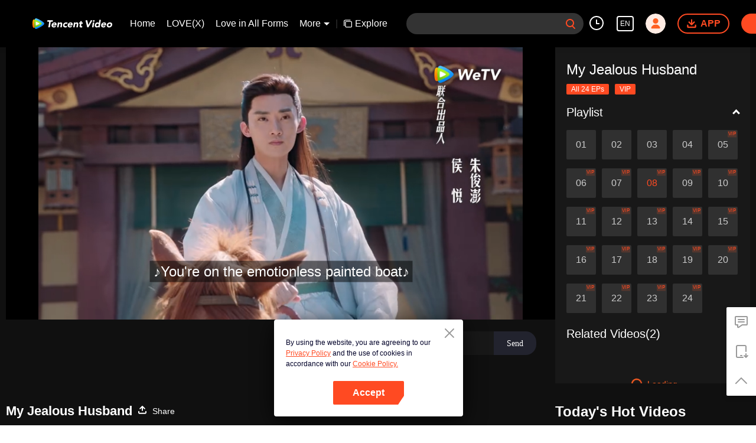

--- FILE ---
content_type: text/plain
request_url: https://otheve.beacon.qq.com/analytics/v2_upload?appkey=0WEB08V45S4VMCK7
body_size: -44
content:
{"result": 200, "srcGatewayIp": "18.191.92.157", "serverTime": "1768778244681", "msg": "success"}

--- FILE ---
content_type: text/plain
request_url: https://otheve.beacon.qq.com/analytics/v2_upload?appkey=0WEB0QEJW44KW5A5
body_size: -44
content:
{"result": 200, "srcGatewayIp": "18.191.92.157", "serverTime": "1768778261521", "msg": "success"}

--- FILE ---
content_type: text/plain
request_url: https://svibeacon.onezapp.com/analytics/v2_upload?appkey=0DOU0M38AT4C4UVD
body_size: 97
content:
{"result": 200, "srcGatewayIp": "18.191.92.157", "serverTime": "1768778253516", "msg": "success"}

--- FILE ---
content_type: text/plain
request_url: https://otheve.beacon.qq.com/analytics/v2_upload?appkey=0WEB0QEJW44KW5A5
body_size: -44
content:
{"result": 200, "srcGatewayIp": "18.191.92.157", "serverTime": "1768778255721", "msg": "success"}

--- FILE ---
content_type: text/plain
request_url: https://otheve.beacon.qq.com/analytics/v2_upload?appkey=0WEB0QEJW44KW5A5
body_size: -44
content:
{"result": 200, "srcGatewayIp": "18.191.92.157", "serverTime": "1768778253404", "msg": "success"}

--- FILE ---
content_type: text/plain
request_url: https://svibeacon.onezapp.com/analytics/v2_upload?appkey=0WEB0NVZHO4NLDPH
body_size: 97
content:
{"result": 200, "srcGatewayIp": "18.191.92.157", "serverTime": "1768778247453", "msg": "success"}

--- FILE ---
content_type: text/plain
request_url: https://otheve.beacon.qq.com/analytics/v2_upload?appkey=0WEB08V45S4VMCK7
body_size: -44
content:
{"result": 200, "srcGatewayIp": "18.191.92.157", "serverTime": "1768778244679", "msg": "success"}

--- FILE ---
content_type: text/plain
request_url: https://otheve.beacon.qq.com/analytics/v2_upload?appkey=0WEB0QEJW44KW5A5
body_size: -44
content:
{"result": 200, "srcGatewayIp": "18.191.92.157", "serverTime": "1768778253535", "msg": "success"}

--- FILE ---
content_type: application/x-javascript; charset=utf-8
request_url: https://hwvip.wetv.vip/fcgi-bin/hw_comm_cgi?vappid=50560306&vsecret=f6b675fbb1ec757c3e4486954a06c21299b9ddaedb230ad6&name=spp_paytips&otype=xjson&cmd=24922&plat=2&cid=5c4sntpgeb6o2ag&vid=n00460tfciv&guid=22adf1000bca4d56b3659c7b1e957da8&player_platform=4830201&appid=1200004&country_code=153560&language_code=1491988
body_size: -261
content:
{"ret":0,"msg":"","text":"Enjoy free trial for 1 min, \u003cbutton\u003eJoin VIP\u003c/button\u003e Watch this movie for free","action":"open_vip","short_url":"https://vurl.wetv.vip/t1j6hMVD","payState":0,"tryTime":1}

--- FILE ---
content_type: application/javascript; charset=utf-8
request_url: https://play.wetv.vip/getvinfo?charge=0&otype=json&defnpayver=0&spau=1&spaudio=1&spwm=1&sphls=1&host=wetv.vip&refer=wetv.vip&ehost=https%3A%2F%2Fwetv.vip%2Fen%2Fplay%2F5c4sntpgeb6o2ag-My%2520Jealous%2520Husband%2Fn00460tfciv-EP8%253A%2520My%2520Jealous%2520Husband&sphttps=1&encryptVer=9.2&cKey=jUTqNSlmwqq1P81Orq2-LnCjnt9oGcr0cPTQqafazEul_f4uOmcjTH9HR8G277I5O1NH0BdW0GrzCp7VHCeQghpn7L-B5s2BkbvjfzXFrHfRZauOxZjf45-fnext_NaUjl-MsZYI4bszFjOj-NmZhE-NjjawCzIHH6ORd8JBnDgsk_VKYDnwTGrhuLoxaemxuyx9-KN7KuuWUYWksGXkUJYnQqXKgvocvCDoQBrB3Ba0lGPW87uDrDf-qwrUrBzG1cnHSOKKuoYztHSjor8j6vd4nHzHOhHrlILv4UN1G-VFK8nSz4z05Mma37v6_IsdOZw3kLM185zkM5y9kdohlahO1oq7JecDPuC0JbgW1om4tUcSYW4ji_sATTRNgVF6W-Z3aKdHfbo70YMs9OYogpb4DqOY6cq-5AHO1IRx1t5djJSZAkqQ0vLz4H36t-FFLbzp93OWd5JWRVgy9GrMmEdFpPaI5VAXHIS5Et6rNoDpb6Thys25BNl-TTrQHCtE9gihiuZDLlANMH19PSVAAXhwh1s&clip=4&guid=0c9467a7568545a0d2e20dc796c25881&flowid=a2f2c640b6a33317d088fcd2f2f3df37&platform=4830201&sdtfrom=1002&appVer=2.8.39&unid=&auth_from=&auth_ext=&vid=n00460tfciv&defn=&fhdswitch=0&dtype=3&spsrt=2&tm=1768778248&lang_code=1491988&logintoken=&qimei=&spcaptiontype=1&cmd=2&country_code=153560&cid=5c4sntpgeb6o2ag&drm=0&multidrm=0&callback=getinfo_callback_4126
body_size: 20016
content:
getinfo_callback_4126({"dltype":3,"em":0,"exem":0,"fl":{"cnt":5,"fi":[{"sl":0,"id":321007,"name":"ld","lmt":0,"sb":0,"cname":"144P","br":0,"profile":4,"drm":0,"type":0,"video":1,"audio":1,"fs":10968941,"super":0,"hdr10enh":0,"sname":"ld","resolution":"144P","recommend":0,"vfps":0,"tvmsr_v2":0,"tvmsr_reason_code":4,"tvmsrlmt":0},{"sl":0,"id":321001,"name":"sd","lmt":0,"sb":0,"cname":"360P","br":0,"profile":4,"drm":0,"type":0,"video":1,"audio":1,"fs":22846298,"super":0,"hdr10enh":0,"sname":"sd","resolution":"360P","recommend":0,"vfps":0,"tvmsr_v2":0,"tvmsr_reason_code":4,"tvmsrlmt":0},{"sl":1,"id":321002,"name":"hd","lmt":0,"sb":0,"cname":"480P","br":69,"profile":4,"drm":0,"type":0,"video":1,"audio":1,"fs":47337224,"super":0,"hdr10enh":0,"sname":"hd","resolution":"480P","recommend":0,"vfps":0,"tvmsr_v2":1,"tvmsr_reason_code":0,"tvmsrlmt":0},{"sl":0,"id":321003,"name":"shd","lmt":0,"sb":0,"cname":"720P","br":0,"profile":4,"drm":0,"type":0,"video":1,"audio":1,"fs":79076643,"super":0,"hdr10enh":0,"sname":"shd","resolution":"720P","recommend":0,"vfps":0,"tvmsr_v2":1,"tvmsr_reason_code":0,"tvmsrlmt":1},{"sl":0,"id":321004,"name":"fhd","lmt":1,"sb":0,"cname":"1080P","br":0,"profile":4,"drm":0,"type":0,"video":1,"audio":1,"fs":145103125,"super":0,"hdr10enh":0,"sname":"fhd","resolution":"1080P","recommend":0,"vfps":0,"tvmsr_v2":0,"tvmsr_reason_code":4,"tvmsrlmt":0}],"strategyparam":{"maxbitrate":0,"bandwidthlevel":0}},"fp2p":1,"hs":0,"ls":0,"ip":"18.191.92.157","preview":88,"s":"o","sfl":{"cnt":10,"fi":[{"id":53503,"name":"English","url":"https://cffaws.wetvinfo.com/svp_50125/[base64]/gzc_1000117_0b53omabuaaa6uaftrouezsm246ddj7qah2a.f119503.vtt.m3u8?ver=4","keyid":"n00460tfciv.53503","filename":"gzc_1000117_0b53omabuaaa6uaftrouezsm246ddj7qah2a.f119503.vtt","urlList":{"ui":[{"url":"https://cffaws.wetvinfo.com/svp_50125/[base64]/gzc_1000117_0b53omabuaaa6uaftrouezsm246ddj7qah2a.f119503.vtt.m3u8?ver=4"},{"url":"http://subtitle.wetvinfo.com/svp_50125/hZCASchzRwoWI0xFtHuDKUzlVOK9wzRnqD3ZJiwt6MXD0EgsOkAzEy1L7a22zSmQS6pzdJ0K9-Q-oQ2arfhSkxk7GaYAIwVQHfq447SuskOHZjJzUsJyCa6J7nW2DnrbVfFOFkFkITayuAVro2UuwBEMw5mvFt5G/gzc_1000117_0b53omabuaaa6uaftrouezsm246ddj7qah2a.f119503.vtt.m3u8?ver=4"},{"url":"http://subtitle.tc.qq.com/svp_50125/hZCASchzRwoWI0xFtHuDKUzlVOK9wzRnqD3ZJiwt6MXD0EgsOkAzEy1L7a22zSmQS6pzdJ0K9-Q-oQ2arfhSkxk7GaYAIwVQHfq447SuskOHZjJzUsJyCa6J7nW2DnrbVfFOFkFkITayuAVro2UuwBEMw5mvFt5G/gzc_1000117_0b53omabuaaa6uaftrouezsm246ddj7qah2a.f119503.vtt.m3u8?ver=4"}]},"lang":"EN","captionTopHPercent":86,"captionBottomHPercent":101,"selected":1,"langId":30,"fs":13685,"captionType":3,"subtitleScene":0},{"id":53506,"name":"Thai","url":"https://cffaws.wetvinfo.com/svp_50125/[base64]/gzc_1000117_0b53omabuaaa6uaftrouezsm246ddj7qah2a.f264506.vtt.m3u8?ver=4","keyid":"n00460tfciv.53506","filename":"gzc_1000117_0b53omabuaaa6uaftrouezsm246ddj7qah2a.f264506.vtt","urlList":{"ui":[{"url":"https://cffaws.wetvinfo.com/svp_50125/[base64]/gzc_1000117_0b53omabuaaa6uaftrouezsm246ddj7qah2a.f264506.vtt.m3u8?ver=4"},{"url":"http://subtitle.wetvinfo.com/svp_50125/vfFPFxmx-Ny4sYNMiwox4rleMYBxyhwnH1CziC-1dVEdNDg9enQ4DCMJPf69rePZEHjlN4P37pjWCl-1AqAXwRfjAmBB-R-JxdaYq644TXUaZisKYaIVGq_iR1RArTrTyR8YckquXzfbzbh7MvwJa9xm9Lh5DcKW/gzc_1000117_0b53omabuaaa6uaftrouezsm246ddj7qah2a.f264506.vtt.m3u8?ver=4"},{"url":"http://subtitle.tc.qq.com/svp_50125/vfFPFxmx-Ny4sYNMiwox4rleMYBxyhwnH1CziC-1dVEdNDg9enQ4DCMJPf69rePZEHjlN4P37pjWCl-1AqAXwRfjAmBB-R-JxdaYq644TXUaZisKYaIVGq_iR1RArTrTyR8YckquXzfbzbh7MvwJa9xm9Lh5DcKW/gzc_1000117_0b53omabuaaa6uaftrouezsm246ddj7qah2a.f264506.vtt.m3u8?ver=4"}]},"lang":"TH","captionTopHPercent":86,"captionBottomHPercent":101,"langId":60,"fs":22028,"captionType":3,"subtitleScene":0},{"id":53607,"name":"Vietnamese","url":"https://cffaws.wetvinfo.com/svp_50125/[base64]/gzc_1000117_0b53omabuaaa6uaftrouezsm246ddj7qah2a.f55607.vtt.m3u8?ver=4","keyid":"n00460tfciv.53607","filename":"gzc_1000117_0b53omabuaaa6uaftrouezsm246ddj7qah2a.f55607.vtt","urlList":{"ui":[{"url":"https://cffaws.wetvinfo.com/svp_50125/[base64]/gzc_1000117_0b53omabuaaa6uaftrouezsm246ddj7qah2a.f55607.vtt.m3u8?ver=4"},{"url":"http://subtitle.wetvinfo.com/svp_50125/R1isW5QSuKhxoH5hhXUs7E-bFpftz2VrsIFcw72WuE5kwEliYzb7u9nhkk6ksbUgxRUBx0ltTf9RUteZHRhKQSNVoq0BAiZhKbdECS9wGrIqHDSEbAdP21Cb1LbkfxviVQ6oJYvIuyYd3SBgC5ISyY1Pm70CzPe5/gzc_1000117_0b53omabuaaa6uaftrouezsm246ddj7qah2a.f55607.vtt.m3u8?ver=4"},{"url":"http://subtitle.tc.qq.com/svp_50125/R1isW5QSuKhxoH5hhXUs7E-bFpftz2VrsIFcw72WuE5kwEliYzb7u9nhkk6ksbUgxRUBx0ltTf9RUteZHRhKQSNVoq0BAiZhKbdECS9wGrIqHDSEbAdP21Cb1LbkfxviVQ6oJYvIuyYd3SBgC5ISyY1Pm70CzPe5/gzc_1000117_0b53omabuaaa6uaftrouezsm246ddj7qah2a.f55607.vtt.m3u8?ver=4"}]},"lang":"VI","captionTopHPercent":86,"captionBottomHPercent":101,"langId":70,"fs":16196,"captionType":3,"subtitleScene":0},{"id":53708,"name":"Indonesian","url":"https://cffaws.wetvinfo.com/svp_50125/[base64]/gzc_1000117_0b53omabuaaa6uaftrouezsm246ddj7qah2a.f192708.vtt.m3u8?ver=4","keyid":"n00460tfciv.53708","filename":"gzc_1000117_0b53omabuaaa6uaftrouezsm246ddj7qah2a.f192708.vtt","urlList":{"ui":[{"url":"https://cffaws.wetvinfo.com/svp_50125/[base64]/gzc_1000117_0b53omabuaaa6uaftrouezsm246ddj7qah2a.f192708.vtt.m3u8?ver=4"},{"url":"http://subtitle.wetvinfo.com/svp_50125/Pmx4aJZcKexC72Qv4FiiFYFDhw8-bWg1tFAL7hj1Zn-MG6K3BKM8KF6JX4imUoKCnXVnW3Nr4JIiH4NIjqWY75nXSvuWF2p4Wm7GcamPuK8xUKJ1D_09usa3r654i4W8KHHZlRngjQn-4HdaX74YGElJggGNpFng/gzc_1000117_0b53omabuaaa6uaftrouezsm246ddj7qah2a.f192708.vtt.m3u8?ver=4"},{"url":"http://subtitle.tc.qq.com/svp_50125/Pmx4aJZcKexC72Qv4FiiFYFDhw8-bWg1tFAL7hj1Zn-MG6K3BKM8KF6JX4imUoKCnXVnW3Nr4JIiH4NIjqWY75nXSvuWF2p4Wm7GcamPuK8xUKJ1D_09usa3r654i4W8KHHZlRngjQn-4HdaX74YGElJggGNpFng/gzc_1000117_0b53omabuaaa6uaftrouezsm246ddj7qah2a.f192708.vtt.m3u8?ver=4"}]},"lang":"ID","captionTopHPercent":86,"captionBottomHPercent":101,"langId":80,"fs":16382,"captionType":3,"subtitleScene":0},{"id":53710,"name":"Malay","url":"https://cffaws.wetvinfo.com/svp_50125/[base64]/gzc_1000117_0b53omabuaaa6uaftrouezsm246ddj7qah2a.f580710.vtt.m3u8?ver=4","keyid":"n00460tfciv.53710","filename":"gzc_1000117_0b53omabuaaa6uaftrouezsm246ddj7qah2a.f580710.vtt","urlList":{"ui":[{"url":"https://cffaws.wetvinfo.com/svp_50125/[base64]/gzc_1000117_0b53omabuaaa6uaftrouezsm246ddj7qah2a.f580710.vtt.m3u8?ver=4"},{"url":"http://subtitle.wetvinfo.com/svp_50125/IQX_3zcIArT5HbdWz9iHHLT-4acgVcZz0_G3QS9bv6WKS0VhhfUGI28Hz34K3K98GlG_BgbMcsXJ2DRMuTZe2_25xT2KB5cLflLfhNEoYBzr9iF3paP1Umom6z7fMoR4VFF_cEiA7cNsMLHIjMhA7lGOa43GXNlm/gzc_1000117_0b53omabuaaa6uaftrouezsm246ddj7qah2a.f580710.vtt.m3u8?ver=4"},{"url":"http://subtitle.tc.qq.com/svp_50125/IQX_3zcIArT5HbdWz9iHHLT-4acgVcZz0_G3QS9bv6WKS0VhhfUGI28Hz34K3K98GlG_BgbMcsXJ2DRMuTZe2_25xT2KB5cLflLfhNEoYBzr9iF3paP1Umom6z7fMoR4VFF_cEiA7cNsMLHIjMhA7lGOa43GXNlm/gzc_1000117_0b53omabuaaa6uaftrouezsm246ddj7qah2a.f580710.vtt.m3u8?ver=4"}]},"lang":"MS","captionTopHPercent":86,"captionBottomHPercent":101,"langId":100,"fs":16241,"captionType":3,"subtitleScene":0},{"id":53712,"name":"Arabic","url":"https://cffaws.wetvinfo.com/svp_50125/[base64]/gzc_1000117_0b53omabuaaa6uaftrouezsm246ddj7qah2a.f66712.vtt.m3u8?ver=4","keyid":"n00460tfciv.53712","filename":"gzc_1000117_0b53omabuaaa6uaftrouezsm246ddj7qah2a.f66712.vtt","urlList":{"ui":[{"url":"https://cffaws.wetvinfo.com/svp_50125/[base64]/gzc_1000117_0b53omabuaaa6uaftrouezsm246ddj7qah2a.f66712.vtt.m3u8?ver=4"},{"url":"http://subtitle.wetvinfo.com/svp_50125/iyyC9LlyaMv6Mi8B7xoBKRv9LCampHNx2YafPGnBZgyjUxVOR9q0guGhVdhJd8KAiidD7GEVWlkmQJh1Hc4eMMrnxXTviGhN3AAD3MUx-UpggJC9yGke3ymfSmU6CCyZ453Y8Am1wwTwk2PZTQSNf8rr5ok3xjNO/gzc_1000117_0b53omabuaaa6uaftrouezsm246ddj7qah2a.f66712.vtt.m3u8?ver=4"},{"url":"http://subtitle.tc.qq.com/svp_50125/iyyC9LlyaMv6Mi8B7xoBKRv9LCampHNx2YafPGnBZgyjUxVOR9q0guGhVdhJd8KAiidD7GEVWlkmQJh1Hc4eMMrnxXTviGhN3AAD3MUx-UpggJC9yGke3ymfSmU6CCyZ453Y8Am1wwTwk2PZTQSNf8rr5ok3xjNO/gzc_1000117_0b53omabuaaa6uaftrouezsm246ddj7qah2a.f66712.vtt.m3u8?ver=4"}]},"lang":"AR","captionTopHPercent":86,"captionBottomHPercent":101,"langId":120,"fs":18027,"captionType":3,"subtitleScene":0},{"id":53713,"name":"Japanese","url":"https://cffaws.wetvinfo.com/svp_50125/[base64]/gzc_1000117_0b53omabuaaa6uaftrouezsm246ddj7qah2a.f53713000.vtt.m3u8?ver=4","keyid":"n00460tfciv.53713","filename":"gzc_1000117_0b53omabuaaa6uaftrouezsm246ddj7qah2a.f53713000.vtt","urlList":{"ui":[{"url":"https://cffaws.wetvinfo.com/svp_50125/[base64]/gzc_1000117_0b53omabuaaa6uaftrouezsm246ddj7qah2a.f53713000.vtt.m3u8?ver=4"},{"url":"http://subtitle.wetvinfo.com/svp_50125/gdoLFQg7605tY-Q5WgjyW2qzg_2uaIZR-6kSxx8ryIqD-LmgSXxyPdB8hIgsz43LmZP-DQdLzMOWarEP6UbULplKc_l_uuSussloT3Ffb31CDBLbXFacW_HApO06u0OOxFoK1dvbkWgj0bvgsuoVpW3m0n7po6rz/gzc_1000117_0b53omabuaaa6uaftrouezsm246ddj7qah2a.f53713000.vtt.m3u8?ver=4"},{"url":"http://subtitle.tc.qq.com/svp_50125/gdoLFQg7605tY-Q5WgjyW2qzg_2uaIZR-6kSxx8ryIqD-LmgSXxyPdB8hIgsz43LmZP-DQdLzMOWarEP6UbULplKc_l_uuSussloT3Ffb31CDBLbXFacW_HApO06u0OOxFoK1dvbkWgj0bvgsuoVpW3m0n7po6rz/gzc_1000117_0b53omabuaaa6uaftrouezsm246ddj7qah2a.f53713000.vtt.m3u8?ver=4"}]},"lang":"JA","captionTopHPercent":86,"captionBottomHPercent":101,"langId":130,"fs":16167,"captionType":3,"subtitleScene":0},{"id":53514,"name":"Korean","url":"https://cffaws.wetvinfo.com/svp_50125/[base64]/gzc_1000117_0b53omabuaaa6uaftrouezsm246ddj7qah2a.f757514.vtt.m3u8?ver=4","keyid":"n00460tfciv.53514","filename":"gzc_1000117_0b53omabuaaa6uaftrouezsm246ddj7qah2a.f757514.vtt","urlList":{"ui":[{"url":"https://cffaws.wetvinfo.com/svp_50125/[base64]/gzc_1000117_0b53omabuaaa6uaftrouezsm246ddj7qah2a.f757514.vtt.m3u8?ver=4"},{"url":"http://subtitle.wetvinfo.com/svp_50125/z6gRP3U4o0Y7jNCNpuMZbF_7JInAjxQZAR1K7e1I0h7WG3C-CYPBUIiqOe_3Z3MrgAe6cJpQ2AYO-lwKBhbcQY93-QfqQkemFXqEJ1vpLxIxxMjnCEnz7ng7mH2yomY47QjQ9zopiUr7CKf9ygSlEg9DOyHZMY9T/gzc_1000117_0b53omabuaaa6uaftrouezsm246ddj7qah2a.f757514.vtt.m3u8?ver=4"},{"url":"http://subtitle.tc.qq.com/svp_50125/z6gRP3U4o0Y7jNCNpuMZbF_7JInAjxQZAR1K7e1I0h7WG3C-CYPBUIiqOe_3Z3MrgAe6cJpQ2AYO-lwKBhbcQY93-QfqQkemFXqEJ1vpLxIxxMjnCEnz7ng7mH2yomY47QjQ9zopiUr7CKf9ygSlEg9DOyHZMY9T/gzc_1000117_0b53omabuaaa6uaftrouezsm246ddj7qah2a.f757514.vtt.m3u8?ver=4"}]},"lang":"KO","captionTopHPercent":86,"captionBottomHPercent":101,"langId":140,"fs":14029,"captionType":3,"subtitleScene":0},{"id":53715,"name":"Portuguese","url":"https://cffaws.wetvinfo.com/svp_50125/[base64]/gzc_1000117_0b53omabuaaa6uaftrouezsm246ddj7qah2a.f100715.vtt.m3u8?ver=4","keyid":"n00460tfciv.53715","filename":"gzc_1000117_0b53omabuaaa6uaftrouezsm246ddj7qah2a.f100715.vtt","urlList":{"ui":[{"url":"https://cffaws.wetvinfo.com/svp_50125/[base64]/gzc_1000117_0b53omabuaaa6uaftrouezsm246ddj7qah2a.f100715.vtt.m3u8?ver=4"},{"url":"http://subtitle.wetvinfo.com/svp_50125/KbSeN4WTipWYcreJzPfyykykSexqGXccOXB5xwr204M4vmqE522KCqybMnCdOtbsz_8x8Gk0WTap9-wgFDxaoaAdL9VVua4k-Bd9WT3g9A3y8DAk38iQBmODMF4Bg0Lob2u2DYv4O1ZF2FJ3luAeGeE1kVmL9ZJe/gzc_1000117_0b53omabuaaa6uaftrouezsm246ddj7qah2a.f100715.vtt.m3u8?ver=4"},{"url":"http://subtitle.tc.qq.com/svp_50125/KbSeN4WTipWYcreJzPfyykykSexqGXccOXB5xwr204M4vmqE522KCqybMnCdOtbsz_8x8Gk0WTap9-wgFDxaoaAdL9VVua4k-Bd9WT3g9A3y8DAk38iQBmODMF4Bg0Lob2u2DYv4O1ZF2FJ3luAeGeE1kVmL9ZJe/gzc_1000117_0b53omabuaaa6uaftrouezsm246ddj7qah2a.f100715.vtt.m3u8?ver=4"}]},"lang":"PT","captionTopHPercent":86,"captionBottomHPercent":101,"langId":150,"fs":16186,"captionType":3,"subtitleScene":0},{"id":53716,"name":"Spanish","url":"https://cffaws.wetvinfo.com/svp_50125/[base64]/gzc_1000117_0b53omabuaaa6uaftrouezsm246ddj7qah2a.f745716.vtt.m3u8?ver=4","keyid":"n00460tfciv.53716","filename":"gzc_1000117_0b53omabuaaa6uaftrouezsm246ddj7qah2a.f745716.vtt","urlList":{"ui":[{"url":"https://cffaws.wetvinfo.com/svp_50125/[base64]/gzc_1000117_0b53omabuaaa6uaftrouezsm246ddj7qah2a.f745716.vtt.m3u8?ver=4"},{"url":"http://subtitle.wetvinfo.com/svp_50125/a3FEEV3E8rA-Pw9o5OOPPPVpD-CEY6NKfpczgTZd56Lb88h-6xUQ6fIAl2Talr6u0WOFyViq-QluV4B4IohDI6iaFT_Dae3os93gPslEKs3bXT63-PztAF30Wz_Pt6yGrvDGMBuZpj8EmogNjcwHlkv1RLkPDFC_/gzc_1000117_0b53omabuaaa6uaftrouezsm246ddj7qah2a.f745716.vtt.m3u8?ver=4"},{"url":"http://subtitle.tc.qq.com/svp_50125/a3FEEV3E8rA-Pw9o5OOPPPVpD-CEY6NKfpczgTZd56Lb88h-6xUQ6fIAl2Talr6u0WOFyViq-QluV4B4IohDI6iaFT_Dae3os93gPslEKs3bXT63-PztAF30Wz_Pt6yGrvDGMBuZpj8EmogNjcwHlkv1RLkPDFC_/gzc_1000117_0b53omabuaaa6uaftrouezsm246ddj7qah2a.f745716.vtt.m3u8?ver=4"}]},"lang":"ES","captionTopHPercent":86,"captionBottomHPercent":101,"langId":160,"fs":16134,"captionType":3,"subtitleScene":0}],"url":"https://cffaws.wetvinfo.com/svp_50125/[base64]/gzc_1000117_0b53omabuaaa6uaftrouezsm246ddj7qah2a.f119503.vtt.m3u8?ver=4"},"tm":1768778253,"vl":{"cnt":1,"vi":[{"drm":0,"ch":2,"lnk":"n00460tfciv","ct":21600,"keyid":"n00460tfciv.321002","st":8,"logo":0,"ul":{"ui":[{"url":"https://cffaws.wetvinfo.com/svp_50125/[base64]/","vt":2657,"hls":{"pname":"gzc_1000117_0b53omabuaaa6uaftrouezsm246ddj7qah2a.f321002003.ts.m3u8","pt":"gzc_1000117_0b53omabuaaa6uaftrouezsm246ddj7qah2a.f321002003.ts.m3u8?ver=4","et":88}},{"url":"https://apd-vlive.apdcdn.tc.qq.com/wetvdefaultts.tc.qq.com/uwMRJfz-r5jAYaQXGdGnDNa47wxmj-p1Os_O5t_4amE/B_iuPg00OvL_yhK6OLlGgQHb1sJFSyYCPumwUH7R1304XhnoMfFxqwrPpiwkYWAJTlbuVGFYrFUz6gtnvHyOsLaXwtgAl6ef7MzSjEcdVclREQFTUTdXpVRbx8V22iGTFGGYAMAWvvhGugSR-8QYrNcw/svp_50125/[base64]/","vt":2816,"hls":{"pname":"gzc_1000117_0b53omabuaaa6uaftrouezsm246ddj7qah2a.f321002003.ts.m3u8","pt":"gzc_1000117_0b53omabuaaa6uaftrouezsm246ddj7qah2a.f321002003.ts.m3u8?ver=4","et":88}}]},"wl":{"wi":[{"id":46,"x":25,"y":25,"w":145,"h":47,"a":100,"md5":"e2735c643c9d76ee04efbea555d2950b","url":"http://puui.qpic.cn/vupload/0/20190213_1550044111386_8kwy2pusxod.png/0","surl":"http://puui.qpic.cn/vupload/0/20190213_1550044111386_8kwy2pusxod.png/0","rw":486}]},"ai":{"name":"Chinese [Original Audio]","sname":"ZH-CN","track":"ZH-CN"},"freeul":0,"td":"661.00","type":0,"vid":"n00460tfciv","videotype":1292,"fc":0,"fmd5":"be8a88816df21b770d4708bebeb16cae","fn":"gzc_1000117_0b53omabuaaa6uaftrouezsm246ddj7qah2a.f321002003.ts","fps":"25.00","fs":47337224,"fst":5,"vr":0,"vst":2,"vh":486,"vw":864,"wh":1.7777778,"tie":0,"hevc":0,"iflag":0,"uptime":0,"fvideo":0,"cached":0,"fvpint":0,"swhdcp":0,"sshot":0,"mshot":0,"head":28,"tail":89,"headbegin":0,"tailend":0,"mst":0,"ti":"EP8: My Jealous Husband","etime":21600,"ht":"28;89","dsb":0,"br":69,"share":1,"encryption":"8265898"}]},"login":0})

--- FILE ---
content_type: text/plain
request_url: https://cffaws.wetvinfo.com/svp_50125/016B4C4699C7AC92587335115FDA7FEBA2A055DCC8EBD2491F7510571722C092B57D377E6216C3F643CA82873FA06FC6CC0B72425A28D3648003ABA0D592298058B1CE8F2C52DC18F69E10B785FE32120AFCF2B819A069C60A1C436EB0EC221E7333F04233D7DDC7EFD1FDF47AA4187EC617A5A78486FE5BF12DAAF32B3D20CD5D/gzc_1000117_0b53omabuaaa6uaftrouezsm246ddj7qah2a.f119503.vtt?ver=4
body_size: -807
content:
WEBVTT

STYLE
::cue {
  font-size: 1em;
  font-weight: bold;
  color: #ffffff;
}

1
00:00:05.625 --> 00:00:09.115
â™ªGazing at the willows
by the boundless creekâ™ª

2
00:00:09.325 --> 00:00:12.965
â™ªYou're on the emotionless painted boatâ™ª

3
00:00:12.965 --> 00:00:14.535
â™ªDrifting away, going with the flowâ™ª

4
00:00:14.535 --> 00:00:16.585
â™ªWalking across the shoreâ™ª

5
00:00:16.585 --> 00:00:18.735
â™ªYou're no longer thereâ™ª

6
00:00:19.565 --> 00:00:23.395
â™ªI keep chasing after you,
but my heart can't take it anymoreâ™ª

7
00:00:23.395 --> 00:00:26.835
â™ªUsing the lamp to keep the past aliveâ™ª

8
00:00:26.835 --> 00:00:28.565
â™ªStaying at the doorstepâ™ª

9
00:00:28.565 --> 00:00:30.475
â™ªThere you are,
waiting patiently as everâ™ª

10
00:00:30.475 --> 00:00:32.475
=My Jealous Husband=
=Episode 8=

11
00:00:34.160 --> 00:00:35.600
I got the Peach Blossom Token too.

12
00:00:35.760 --> 00:00:36.800
He got the Peach Blossom Token too.

13
00:00:37.080 --> 00:00:37.720
He got it.

14
00:00:37.720 --> 00:00:38.960
All three of them
got the Peach Blossom Tokens.

15
00:00:38.960 --> 00:00:40.280
All three of them got it.

16
00:00:40.280 --> 00:00:41.320
All three of them
got the Peach Blossom Tokens.

17
00:00:41.320 --> 00:00:41.960
It's with them.

18
00:00:41.960 --> 00:00:42.880
The three of them.

19
00:00:43.040 --> 00:00:44.240
Each three of them got one.

20
00:00:44.640 --> 00:00:45.960
Then...

21
00:00:46.320 --> 00:00:47.440
So who's going to kiss who?

22
00:00:47.560 --> 00:00:48.880
The tokens are with Official Yan,

23
00:00:49.160 --> 00:00:50.760
Prince Gu, and...

24
00:00:51.800 --> 00:00:53.800
The tokens are with the three of them.

25
00:00:54.680 --> 00:00:56.000
What's going on?

26
00:00:56.160 --> 00:00:57.120
They came here as a trio.

27
00:00:57.440 --> 00:00:59.600
So who are the couple?

28
00:00:59.600 --> 00:01:00.480
That's nonsense.

29
00:01:05.160 --> 00:01:06.640
If we want to leave this place,

30
00:01:06.920 --> 00:01:08.000
two out of the three of us

31
00:01:08.000 --> 00:01:09.440
have to go on the stage.

32
00:01:21.640 --> 00:01:23.520
I think it's more appropriate

33
00:01:23.760 --> 00:01:24.760
for the two of us to do it.

34
00:01:34.480 --> 00:01:35.160
Hold this.

35
00:02:00.310 --> 00:02:03.800
â™ªGazing at the willows
by the boundless creekâ™ª

36
00:02:04.010 --> 00:02:07.650
â™ªYou're on the emotionless painted boatâ™ª

37
00:02:07.650 --> 00:02:09.220
â™ªDrifting away, going with the flowâ™ª

38
00:02:09.220 --> 00:02:11.270
â™ªWalking across the shoreâ™ª

39
00:02:11.270 --> 00:02:13.420
â™ªYou're no longer thereâ™ª

40
00:02:14.250 --> 00:02:16.620
â™ªI keep chasing after you,
but my heart can't take it anymoreâ™ª

41
00:02:16.680 --> 00:02:19.120
Let's countdown together.

42
00:02:19.120 --> 00:02:25.200
Kiss! Kiss!

43
00:02:25.480 --> 00:02:26.880
(What is he waiting for?)

44
00:02:27.400 --> 00:02:28.960
(The sooner, the better.)

45
00:02:29.040 --> 00:02:29.840
(Forget it.)

46
00:02:30.600 --> 00:02:34.720
Kiss! Kiss!

47
00:02:34.780 --> 00:02:36.900
â™ªHiding in the rainâ™ª

48
00:02:36.900 --> 00:02:38.820
â™ªI'm bawling my eyes outâ™ª

49
00:02:38.820 --> 00:02:41.120
â™ªI don't seem to be mature enoughâ™ª

50
00:02:41.710 --> 00:02:44.670
â™ªProbably in the next seasonâ™ª

51
00:02:44.670 --> 00:02:47.870
â™ªI'll be able to forget youâ™ª

52
00:02:49.090 --> 00:02:50.430
â™ªNoâ™ª

53
00:02:51.010 --> 00:02:52.591
â™ªI won'tâ™ª

54
00:02:52.591 --> 00:02:54.970
â™ªI won't miss you anymoreâ™ª

55
00:02:55.900 --> 00:02:58.970
â™ªOur promises were defeated by timeâ™ª

56
00:02:58.970 --> 00:03:02.920
â™ªWe were defeated by our futureâ™ª

57
00:03:02.920 --> 00:03:05.290
â™ªWe lost our sweet pastâ™ª

58
00:03:05.290 --> 00:03:07.270
â™ªIn one of the momentsâ™ª

59
00:03:08.230 --> 00:03:12.170
â™ªIn the blink of an eye,
passing the starting pointâ™ª

60
00:03:19.680 --> 00:03:20.680
He's not in.

61
00:03:26.920 --> 00:03:27.600
Madam.

62
00:03:27.920 --> 00:03:29.280
Why did you wake up so late again?

63
00:03:29.440 --> 00:03:30.880
Official Yan has gone
to the imperial court.

64
00:03:30.880 --> 00:03:32.960
He told us to save you breakfast.

65
00:03:33.720 --> 00:03:34.520
He's away.

66
00:03:34.920 --> 00:03:35.920
That's great.

67
00:03:37.400 --> 00:03:38.440
I mean...

68
00:03:38.600 --> 00:03:40.520
Official Yan is away,
but he saved me breakfast.

69
00:03:40.520 --> 00:03:41.560
That's great.

70
00:03:41.800 --> 00:03:43.440
Don't worry about me.
You can leave first.

71
00:03:51.440 --> 00:03:52.600
Yan Xuanyue

72
00:03:52.720 --> 00:03:53.840
is really my nemesis.

73
00:03:54.320 --> 00:03:56.400
It's been a few nights
since I had a good sleep.

74
00:03:58.720 --> 00:03:59.280
My dear.

75
00:04:00.680 --> 00:04:01.920
Did you have a dream

76
00:04:02.640 --> 00:04:04.120
last night?

77
00:04:06.640 --> 00:04:07.400
My dear.

78
00:04:08.880 --> 00:04:09.920
In your dream,

79
00:04:11.320 --> 00:04:12.360
did you see the kiss

80
00:04:13.320 --> 00:04:15.520
I planted on your cheek
the other night?

81
00:04:17.200 --> 00:04:18.080
Are you crazy?

82
00:04:18.200 --> 00:04:19.920
Why would I dream
of something like that?

83
00:04:23.840 --> 00:04:24.480
My dear.

84
00:04:25.880 --> 00:04:28.000
Are you avoiding me

85
00:04:29.360 --> 00:04:31.120
because you've fallen
head over heels with me?

86
00:04:32.680 --> 00:04:33.840
Don't come near me!

87
00:04:34.240 --> 00:04:35.800
I would never fall for you.

88
00:04:35.880 --> 00:04:37.640
I'm not in love with you.

89
00:04:39.120 --> 00:04:40.800
Who are you not in love with?

90
00:04:44.320 --> 00:04:45.480
What are you talking about?

91
00:04:45.840 --> 00:04:46.640
I don't get it.

92
00:04:47.280 --> 00:04:48.320
What are you doing here?

93
00:04:49.960 --> 00:04:51.720
Of course I'm here to deliver good news.

94
00:04:51.840 --> 00:04:53.160
Our latest edition

95
00:04:53.280 --> 00:04:54.040
has completely sold out.

96
00:04:54.040 --> 00:04:55.440
They are printing more copies now.

97
00:04:56.040 --> 00:04:56.560
Really?

98
00:04:56.760 --> 00:04:58.280
Which script is it? Let me have a look.

99
00:04:59.600 --> 00:05:00.400
It's none of the scripts.

100
00:05:00.520 --> 00:05:02.480
This is not a complete copy.

101
00:05:02.480 --> 00:05:03.320
You shouldn't see it yet.

102
00:05:03.600 --> 00:05:04.440
Let me have a look.

103
00:05:04.760 --> 00:05:05.640
This is Official Yan.

104
00:05:05.760 --> 00:05:06.720
This is Madam.

105
00:05:06.840 --> 00:05:07.840
It's definitely them.

106
00:05:07.840 --> 00:05:10.080
Many who were at the garden party
saw them.

107
00:05:10.520 --> 00:05:11.560
I didn't know

108
00:05:11.560 --> 00:05:13.440
that Official Yan and Madam
are such a sweet couple.

109
00:05:13.440 --> 00:05:14.160
I know, right?

110
00:05:17.520 --> 00:05:18.160
Give it to me.

111
00:05:18.800 --> 00:05:19.560
Give it to me!

112
00:05:23.825 --> 00:05:26.000
(Huaben)

113
00:05:28.080 --> 00:05:29.040
Gu Ran!

114
00:05:29.360 --> 00:05:30.640
Calm down first.

115
00:05:30.920 --> 00:05:31.840
For the new copies,

116
00:05:31.880 --> 00:05:32.880
I told them to make a disclaimer.

117
00:05:32.880 --> 00:05:34.720
"The story does not depict
the garden party.

118
00:05:34.880 --> 00:05:36.240
It is entirely fictitious."

119
00:05:37.120 --> 00:05:39.240
That will only make things worse.

120
00:05:39.240 --> 00:05:41.400
Those who didn't attend the garden party
will find out about this now.

121
00:05:41.520 --> 00:05:42.480
How dare you, Gu Ran!

122
00:05:43.760 --> 00:05:45.240
Catch me if you can.

123
00:05:46.640 --> 00:05:47.400
Stop right there!

124
00:05:47.960 --> 00:05:48.800
Stop running!

125
00:06:00.600 --> 00:06:01.200
Prince Gu.

126
00:06:02.000 --> 00:06:03.040
Your big day is around the corner,

127
00:06:03.240 --> 00:06:05.040
yet you're always hanging out
with my wife

128
00:06:05.360 --> 00:06:06.840
at my residence.

129
00:06:07.880 --> 00:06:09.360
I'm afraid that it isn't appropriate.

130
00:06:09.880 --> 00:06:11.040
Of course it's inappropriate.

131
00:06:11.240 --> 00:06:11.960
I'll get going now.

132
00:06:16.200 --> 00:06:16.800
Wait a minute.

133
00:06:17.160 --> 00:06:17.920
My big day?

134
00:06:18.120 --> 00:06:18.840
Why do I not know about it?

135
00:06:20.680 --> 00:06:22.080
The Princess of Ge'er, Xijiang

136
00:06:22.520 --> 00:06:24.240
will come to the Great Sheng
to find her future husband.

137
00:06:24.560 --> 00:06:25.440
Prince Regent intends

138
00:06:25.600 --> 00:06:28.440
to matchmake the two of you.

139
00:06:29.640 --> 00:06:30.520
Me?

140
00:06:45.760 --> 00:06:46.200
Sir.

141
00:06:46.200 --> 00:06:47.240
Usually, when a princess is here,

142
00:06:47.240 --> 00:06:48.221
she'll first visit
her temporary imperial abode

143
00:06:48.221 --> 00:06:49.120
before we set up
a welcome banquet for her.

144
00:06:49.120 --> 00:06:51.160
Why do we need to receive her
at the gate of the palace this time?

145
00:06:51.280 --> 00:06:52.400
Ge'er is a prairie tribe.

146
00:06:52.760 --> 00:06:55.440
And Princess A'gu is the only daughter
of the Queen of Xijiang.

147
00:06:55.840 --> 00:06:57.760
I heard that she's
a woman of courage too.

148
00:06:57.760 --> 00:06:59.520
That's why Prince Gu
should receive her personally.

149
00:07:08.120 --> 00:07:09.800
When is she arriving?

150
00:07:09.880 --> 00:07:11.800
It's been a tough morning for me.

151
00:07:12.200 --> 00:07:12.800
Prince Gu.

152
00:07:12.880 --> 00:07:14.120
What's with your getup?

153
00:07:15.720 --> 00:07:18.520
I heard that the Princess hates weak men
from Central Plains the most.

154
00:07:18.800 --> 00:07:20.160
I'm wearing this to be safe.

155
00:07:20.280 --> 00:07:21.440
It shows I am a wise man.

156
00:07:25.680 --> 00:07:27.200
The Princess has arrived.

157
00:07:37.880 --> 00:07:39.240
Princess A'gu,
you have had a long journey.

158
00:07:39.480 --> 00:07:40.440
Please get off the carriage

159
00:07:40.720 --> 00:07:41.760
and we will lead you into the palace.

160
00:07:42.200 --> 00:07:43.800
Her Highness has had a tiring journey.

161
00:07:44.000 --> 00:07:45.040
She is sleeping soundly in the carriage.

162
00:07:45.320 --> 00:07:46.600
You can lead the way.

163
00:07:46.680 --> 00:07:48.360
We will enter the palace
in the carriage.

164
00:07:48.960 --> 00:07:50.480
Only nobles are allowed
to enter the palace in a carriage.

165
00:07:50.480 --> 00:07:52.160
Ordinary officials are supposed
to enter the palace on foot.

166
00:07:52.520 --> 00:07:54.360
They're not allowed to enter the palace
in a carriage.

167
00:07:55.520 --> 00:07:57.000
That's because
there are too many useless rules

168
00:07:57.000 --> 00:07:58.320
in Central Plains.

169
00:07:58.440 --> 00:07:59.480
In Xijiang,

170
00:07:59.880 --> 00:08:01.360
Her Highness can travel
everywhere she wants

171
00:08:01.480 --> 00:08:02.760
unimpeded.

172
00:08:04.440 --> 00:08:05.400
Princess A'gu.

173
00:08:05.760 --> 00:08:07.240
The chair is ready.

174
00:08:11.560 --> 00:08:12.120
This...

175
00:08:12.680 --> 00:08:15.080
Please get off the carriage,
Your Highness.

176
00:08:15.720 --> 00:08:17.160
Is it a rule of Central Plains

177
00:08:17.560 --> 00:08:19.560
to disturb your guest?

178
00:08:33.120 --> 00:08:35.160
Men of Central Plains are weak.

179
00:08:35.440 --> 00:08:37.840
I will allow the three of you
to drive the chariot for me.

180
00:08:38.120 --> 00:08:40.920
Lest your legs turn to jelly
and you fail to reach the palace.

181
00:08:54.840 --> 00:08:55.880
What do you want?

182
00:08:56.120 --> 00:08:57.640
No weapons are allowed.

183
00:08:58.160 --> 00:08:59.880
I'm trying to make sure
Your Highness doesn't break any rules.

184
00:09:00.280 --> 00:09:02.520
So not all men in Central Plains
are weak.

185
00:09:02.720 --> 00:09:03.480
Sir,

186
00:09:03.720 --> 00:09:04.680
what is your name?

187
00:09:06.200 --> 00:09:07.240
I'm Yan Xuanyue.

188
00:09:08.000 --> 00:09:09.520
Please get off the carriage,
Your Highness.

189
00:09:20.480 --> 00:09:21.360
Yan Xuanyue.

190
00:09:22.000 --> 00:09:22.920
I will remember you.

191
00:09:23.280 --> 00:09:24.200
You have to remember me too.

192
00:09:24.600 --> 00:09:25.960
We will meet again very soon.

193
00:09:30.075 --> 00:09:35.835
â™ªThe half-moon in the dark skyâ™ª

194
00:09:36.185 --> 00:09:41.905
â™ªThe vines and the smoke,
who's going to pity the flowers?â™ª

195
00:09:43.225 --> 00:09:47.705
â™ªThe grievance
isn't the toughest questionâ™ª

196
00:09:48.215 --> 00:09:51.125
â™ªThe toughest questionâ™ª

197
00:09:51.125 --> 00:09:54.385
â™ªIs the ever-changing world
and those difficult emotionsâ™ª

198
00:09:55.235 --> 00:10:00.555
â™ªWords unspoken, nights with no restâ™ª

199
00:10:01.475 --> 00:10:06.005
â™ªA dream of romance, gone in a blinkâ™ª

200
00:10:07.535 --> 00:10:12.175
â™ªThe other shore is too far awayâ™ª

201
00:10:13.075 --> 00:10:15.435
â™ªAnd you can't see meâ™ª

202
00:10:15.435 --> 00:10:22.025
â™ªAll I want is to go back to the pastâ™ª

203
00:10:23.365 --> 00:10:29.405
â™ªThe story in the landscape painting
is full of twists and turnsâ™ª

204
00:10:29.405 --> 00:10:34.925
â™ªWith a fan in your hand,
you travel around the lake of Su-Hangâ™ª

205
00:10:35.245 --> 00:10:41.065
â™ªThe past swept away by the winds
of spring and autumnâ™ª

206
00:10:41.775 --> 00:10:47.025
â™ªI walk along the alleys in Jiangnan
holding an umbrellaâ™ª

207
00:10:48.305 --> 00:10:53.745
â™ªAh~ Love's puzzles hard to solveâ™ª

208
00:10:54.775 --> 00:10:59.555
â™ªBorrowing the east wind
for a brief whileâ™ª


--- FILE ---
content_type: text/plain
request_url: https://otheve.beacon.qq.com/analytics/v2_upload?appkey=0WEB0QEJW44KW5A5
body_size: -44
content:
{"result": 200, "srcGatewayIp": "18.191.92.157", "serverTime": "1768778253521", "msg": "success"}

--- FILE ---
content_type: text/plain
request_url: https://svibeacon.onezapp.com/analytics/v2_upload?appkey=0WEB0NVZHO4NLDPH
body_size: 97
content:
{"result": 200, "srcGatewayIp": "18.191.92.157", "serverTime": "1768778247338", "msg": "success"}

--- FILE ---
content_type: text/plain
request_url: https://otheve.beacon.qq.com/analytics/v2_upload?appkey=0WEB0QEJW44KW5A5
body_size: -44
content:
{"result": 200, "srcGatewayIp": "18.191.92.157", "serverTime": "1768778265701", "msg": "success"}

--- FILE ---
content_type: text/plain
request_url: https://otheve.beacon.qq.com/analytics/v2_upload?appkey=0WEB0QEJW44KW5A5
body_size: -44
content:
{"result": 200, "srcGatewayIp": "18.191.92.157", "serverTime": "1768778263866", "msg": "success"}

--- FILE ---
content_type: text/plain
request_url: https://svibeacon.onezapp.com/analytics/v2_upload?appkey=0DOU0M38AT4C4UVD
body_size: 97
content:
{"result": 200, "srcGatewayIp": "18.191.92.157", "serverTime": "1768778253517", "msg": "success"}

--- FILE ---
content_type: text/plain
request_url: https://svibeacon.onezapp.com/analytics/v2_upload?appkey=0DOU0M38AT4C4UVD
body_size: 97
content:
{"result": 200, "srcGatewayIp": "18.191.92.157", "serverTime": "1768778263904", "msg": "success"}

--- FILE ---
content_type: text/plain
request_url: https://otheve.beacon.qq.com/analytics/v2_upload?appkey=0WEB08V45S4VMCK7
body_size: -44
content:
{"result": 200, "srcGatewayIp": "18.191.92.157", "serverTime": "1768778244643", "msg": "success"}

--- FILE ---
content_type: text/plain
request_url: https://svibeacon.onezapp.com/analytics/v2_upload?appkey=0DOU0M38AT4C4UVD
body_size: 97
content:
{"result": 200, "srcGatewayIp": "18.191.92.157", "serverTime": "1768778274999", "msg": "success"}